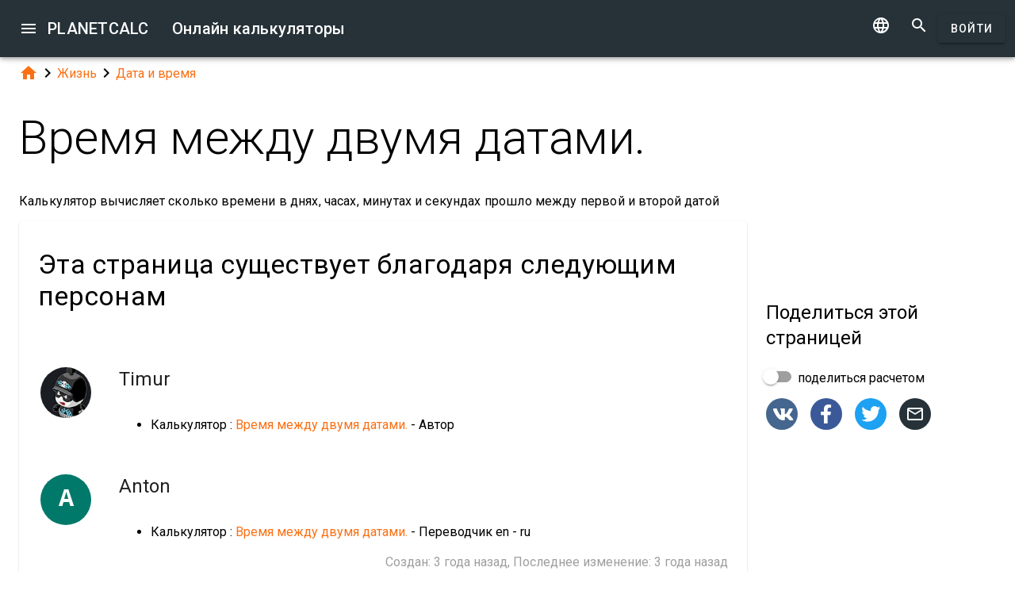

--- FILE ---
content_type: text/html; charset=UTF-8
request_url: https://planetcalc.ru/9786/?thanks=1
body_size: 10331
content:
<!doctype html><html lang="ru">
<head>

	<meta charset="utf-8">
	<meta name="viewport" content="width=device-width, initial-scale=1.0">
	<link rel="preload" href="/font/pc-icons.woff2?t=2f4187228ca956c693a7216e80d6ea51" as="font" type="font/woff2" crossorigin/>
	<link rel="preconnect" href="https://fonts.gstatic.com" crossorigin/>
	<link href="https://fonts.googleapis.com/css?family=Roboto:300,400,500" rel="stylesheet">
	<link rel="preconnect" href="https://ajax.googleapis.com" crossorigin/>
	<link rel="icon" href="/favicon.svg" type="image/svg+xml">
<link rel="stylesheet" href="/style/min/planetcalc_common_3769.css">
<script>window.yaContextCb=window.yaContextCb||[]</script><script src="https://yandex.ru/ads/system/context.js" async></script>

<meta name="keywords" content="время, Дата и время, день"/><meta name="description" content="Авторы. Калькулятор вычисляет сколько времени в днях, часах, минутах и секундах прошло между первой и второй датой"/><meta name="author" content="Timur : пользователь planetcalc"/><meta name="generator" content="Planetcalc"/><link rel="canonical" href="https://planetcalc.ru/9786/" /><style media="all">
body {  min-height:100% }
h1 { font-size: 3.75rem; line-height: 3.75rem; }
img.pc-math { vertical-align:middle;max-width: 100%; height: auto; }
.social-float {
	position: absolute;
	margin-left: auto;
	margin-right: auto;
	left: 0;
	right: 0;
	width: 350px;
    	height: 400px;
    	background: white;
	box-shadow: 0 0 10px rgba(0,0,0,0.5);
	z-index: 100;
}
td.comment_created {
    border-bottom: 0 !important;
    padding-bottom: 0 !important;
}
td.message {
	padding-top:0 !important;
}

#main_div { padding:0 }
.f_ {
	margin-top:0;
	line-height: normal;
}

	#request_status { width:900px; }
	.modal-body {  max-height: 800px;}
.sofia {
	margin:8px auto;
	text-align:center;
}
.right-ads { margin:16px 0; }
.v5 {
	background-color:#fafafa;
}
.card-authors { padding:0 1.5em 1.5em 1.5em; }

.author-date {
	padding:16px 0;
}
.author-date i {
	padding-right:8px;
}
.author-date a {
	padding-right:32px;
}
#comments {
	margin-top:32px;
}
#comments .t9 {
	margin-top:0;
}
.ads-inline {
    text-align: center;
}
.embed-form {
	margin-bottom:16px;
}

div.social a.oc { margin-right:16px }
div.social { margin: 16px 0; }
div.social h4 { margin-bottom:0 }
.share-url-text { margin:16px 0 }
.share-mode { margin-bottom: 16px; }
.share-url-text div { width:100% }
.similar-calc ul {  padding:0; }
.similar-calc ul li { padding:0 0 16px 16px; display: inline-block; }
#bottom-right-card { position: -webkit-sticky; position:sticky; top: 80px; }
#yandex_rtb_top{min-height:250px}#yandex_rtb_bottom{min-height:200px}#yandex_rtb_right{min-height:250px}
@media (min-width:1366px){#yandex_rtb_sticker{min-height:500px}}</style>
<title>Онлайн калькулятор: Время между двумя датами.</title>
</head>
<body id="ui_viewer" class="y1 viewer">
<div id="main_menu" class="nc w0 g1" tabindex="-1"><ul class="z0"  role="menu" aria-hidden="true"><li class="a1" role="menuitem" tabindex="0" onclick="document.location.href='\/all\/';"><span class="y0"><i class="material-icons">&#xe5c3;</i></span><span class="b1">Все онлайн калькуляторы</span></li><li class="a1" role="menuitem" tabindex="-1" onclick="document.location.href='\/personal\/requests\/new\/';"><span class="y0"><i class="material-icons">&#xe90f;</i></span><span class="b1">Предложить идею калькулятора</span></li><li class="a1" role="menuitem" tabindex="-1" onclick="document.location.href='\/personal\/source\/?id=9786';"><span class="y0"><i class="material-icons">&#xf1c4;</i></span><span class="b1">Исходный код калькулятора</span></li><li class="a1" role="menuitem" tabindex="-1" onclick="document.location.href='\/todo\/translationtask\/?id[]=9786\u0026from=ru';"><span class="y0"><i class="material-icons">&#xe894;</i></span><span class="b1">Перевод</span></li></ul></div><div class="m1 q7 kb"><div class="q1"><div class="r1 s1 mdc-toolbar__section--shrink-to-fit" ><a class="material-icons n1" id="btn_main_menu" href="#">&#xe5d2;</a><a href="/" class="u1 nb" title="Онлайн калькуляторы"><h2 class="u1">PLANETCALC <span class="cc kc">Онлайн калькуляторы</span></h2></a></div><div class="r1 t1" ><a id="btn_change_language_menu" class="material-icons cc n1" href="#">&#xe894;</a><a class="material-icons n1" href="/search/">&#xe8b6;</a><a href="/personal/" class="cc ob c2 g2" id="planetcalc_login">Войти</a></div></div><div style="min-height:0;"><div id="change_language_menu" class="nc w0 g1" tabindex="4"><ul class="z0"  role="menu" aria-hidden="true"><li id="change_language_de" class="a1" role="menuitem" tabindex="0" onclick="document.location.href='https:\/\/de.planetcalc.com\/9786\/?language_select=de\u0026thanks=1';"><span class="y0"><i class="material-icons"> </i></span><span class="b1">Deutsch</span></li><li id="change_language_en" class="a1" role="menuitem" tabindex="-1" onclick="document.location.href='https:\/\/planetcalc.com\/9786\/?language_select=en\u0026thanks=1';"><span class="y0"><i class="material-icons"> </i></span><span class="b1">English</span></li><li id="change_language_es" class="a1" role="menuitem" tabindex="-1" onclick="document.location.href='https:\/\/es.planetcalc.com\/9786\/?language_select=es\u0026thanks=1';"><span class="y0"><i class="material-icons"> </i></span><span class="b1">Español</span></li><li id="change_language_pt" class="a1" role="menuitem" tabindex="-1" onclick="document.location.href='https:\/\/pt.planetcalc.com\/9786\/?language_select=pt\u0026thanks=1';"><span class="y0"><i class="material-icons"> </i></span><span class="b1">Português</span></li><li id="change_language_ru" class="a1 f1" role="menuitem" tabindex="-1"><span class="y0"><i class="material-icons">&#xe5ca;</i></span><span class="b1">Русский</span></li><li id="change_language_zh" class="a1" role="menuitem" tabindex="-1" onclick="document.location.href='https:\/\/zh.planetcalc.com\/9786\/?language_select=zh\u0026thanks=1';"><span class="y0"><i class="material-icons"> </i></span><span class="b1">中文</span></li><li id="change_language_fr" class="a1" role="menuitem" tabindex="-1" onclick="document.location.href='https:\/\/fr.planetcalc.com\/9786\/?language_select=fr\u0026thanks=1';"><span class="y0"><i class="material-icons"> </i></span><span class="b1">Français</span></li></ul></div></div></div><div id="main_div" class="jb">  
	<div class="v_"> 
	<div class="w_"> 
<div class="main-column x_ g0" id="left-block"><div class="qb"><a class="material-icons" href="/">&#xe88a;</a><i class="material-icons">&#xe5cc;</i><a href="/search/?tag=1435">Жизнь</a><i class="material-icons">&#xe5cc;</i><a href="/search/?tag=331">Дата и время</a></div><header><h1>Время между двумя датами.</h1><p class="f_">Калькулятор вычисляет сколько времени в днях, часах, минутах и секундах прошло между первой и второй датой</p><div><div class="t5 card-authors"><h3>Эта страница существует благодаря следующим персонам</h3><table><tr><td><div class="sb"><a href="/personal/authorinfo/?uid=964l2vf.Z9Yzhf-FIeruQDTG31CMHmHbmmRiofAlUH28icLriOSDIA__"><img src="/users/2/avatar/avatar.jpg" alt="Timur"></a></div></td><td><a href="/personal/authorinfo/?uid=964l2vf.Z9Yzhf-FIeruQDTG31CMHmHbmmRiofAlUH28icLriOSDIA__"><h4 class="m">Timur</h4></a><ul><li>Калькулятор : <a href="/9786/">Время между двумя датами.</a> - Автор</li></ul></td></tr><tr><td><div class="sb" style="background-color:#00796B"><a href="/personal/authorinfo/?uid=zusE.BM5IE01xjE7k941H5Zk0gs5IhfzTANsI5NtV6zNf-ilqUEiaA__"><span class="tb">A</span></a></div></td><td><a href="/personal/authorinfo/?uid=zusE.BM5IE01xjE7k941H5Zk0gs5IhfzTANsI5NtV6zNf-ilqUEiaA__"><h4 class="m">Anton</h4></a><ul><li>Калькулятор : <a href="/9786/">Время между двумя датами.</a> - Переводчик en - ru</li></ul></td></tr></table><div class="v p9">Создан: <span class="nav-created">2022-06-29 19:39:25</span>, Последнее изменение: <span class="nav-created">2022-06-29 19:39:25</span></div></div></div></header><script>
document.addEventListener("DOMContentLoaded",function() {
	var f = new FormatterTimeSpan();
	$('.nav-created').text(function ( i,t ) { return f.Format(t);});
});
</script>
<h3>Статьи, описывающие этот калькулятор</h3><ul><li><a href="/9788/">Сколько времени между двумя датами?</a></li></ul><div class="ads-inline"><div id="yandex_rtb_top"></div><script>window.yaContextCb.push(function(){ Ya.Context.AdvManager.render({ renderTo: "yandex_rtb_top", blockId: "R-A-108438-1" }) });</script></div><div id="calculator9786"></div><div class="u5"><div class="w_ f8"  id="dialogv6411ef7155bcd"><div class="x_ j0"><div class="s8 t8"><a class="t_" target="_blank" href="https://planetcalc.ru/9786/?license=1"><img src="/img/32x32i.png" alt="PLANETCALC, Время между двумя датами." width="32" height="32"></a><h4 class="y9">Время между двумя датами.</h4></div></div><div class="x_ c0"><div class="v8" id="dialogv6411ef7155bcd_date1" data-value="1900-01-01 19:22:18"><label class="l8" for="dialogv6411ef7155bcd_date1_day">Дата 1</label><div class="s3 _ _ z8 pc-select-day pc-date-first"><i class="w3"></i><select class="t3" id="dialogv6411ef7155bcd_date1_day"  name="date1_day"><option  value="-1">Обновление...</option>
</select><div class="_3"></div></div><div class="s3 _ _ z8 pc-select-month"><i class="w3"></i><select class="t3" id="dialogv6411ef7155bcd_date1_month"  name="date1_month"><option  value="-1">Обновление...</option>
</select><div class="_3"></div></div><div class="s3 _ _ z8 pc-select-year"><i class="w3"></i><select class="t3" id="dialogv6411ef7155bcd_date1_year"  name="date1_year"><option  value="-1">Обновление...</option>
</select><div class="_3"></div></div></div><div class="v8"><label class="l8" for="dialogv6411ef7155bcd_date1_century">Век</label><div class="s3 _ _ z8 _9 pc-date-first"><i class="w3"></i><select class="t3" id="dialogv6411ef7155bcd_date1_century"  name="date1_century"><option  value="-1">Обновление...</option>
</select><div class="_3"></div></div>&nbsp;<div class="s3 _ _ z8 pc-select-hour pc-date-first"><i class="w3"></i><select class="t3" id="dialogv6411ef7155bcd_date1_hour"  name="date1_hour"><option  value="-1">~</option>
</select><div class="_3"></div></div>:<div class="s3 _ _ z8 pc-select-minute"><i class="w3"></i><select class="t3" id="dialogv6411ef7155bcd_date1_minute"  name="date1_minute"><option  value="-1">~</option>
</select><div class="_3"></div></div>:<div class="s3 _ _ z8 pc-select-second"><i class="w3"></i><select class="t3" id="dialogv6411ef7155bcd_date1_second"  name="date1_second"><option  value="-1">~</option>
</select><div class="_3"></div></div><div class="s3 _ x _ z8 pc-select-ampm"><i class="w3"></i><select class="t3" id="dialogv6411ef7155bcd_date1_ampm"  name="date1_ampm"><option selected="selected"  value="0">AM</option>
<option  value="1">PM</option>
</select><div class="_3"></div></div></div><div class="n4"><div id="hlp_dialogv6411ef7155bcd_date1" class="e4 c4"></div></div></div><div class="x_ c0"><div class="v8" id="dialogv6411ef7155bcd_date2" data-value="2022-03-01 08:29:59"><label class="l8" for="dialogv6411ef7155bcd_date2_day">Дата 2</label><div class="s3 _ _ z8 pc-select-day pc-date-first"><i class="w3"></i><select class="t3" id="dialogv6411ef7155bcd_date2_day"  name="date2_day"><option  value="-1">Обновление...</option>
</select><div class="_3"></div></div><div class="s3 _ _ z8 pc-select-month"><i class="w3"></i><select class="t3" id="dialogv6411ef7155bcd_date2_month"  name="date2_month"><option  value="-1">Обновление...</option>
</select><div class="_3"></div></div><div class="s3 _ _ z8 pc-select-year"><i class="w3"></i><select class="t3" id="dialogv6411ef7155bcd_date2_year"  name="date2_year"><option  value="-1">Обновление...</option>
</select><div class="_3"></div></div></div><div class="v8"><label class="l8" for="dialogv6411ef7155bcd_date2_century">Век</label><div class="s3 _ _ z8 _9 pc-date-first"><i class="w3"></i><select class="t3" id="dialogv6411ef7155bcd_date2_century"  name="date2_century"><option  value="-1">Обновление...</option>
</select><div class="_3"></div></div>&nbsp;<div class="s3 _ _ z8 pc-select-hour pc-date-first"><i class="w3"></i><select class="t3" id="dialogv6411ef7155bcd_date2_hour"  name="date2_hour"><option  value="-1">~</option>
</select><div class="_3"></div></div>:<div class="s3 _ _ z8 pc-select-minute"><i class="w3"></i><select class="t3" id="dialogv6411ef7155bcd_date2_minute"  name="date2_minute"><option  value="-1">~</option>
</select><div class="_3"></div></div>:<div class="s3 _ _ z8 pc-select-second"><i class="w3"></i><select class="t3" id="dialogv6411ef7155bcd_date2_second"  name="date2_second"><option  value="-1">~</option>
</select><div class="_3"></div></div><div class="s3 _ x _ z8 pc-select-ampm"><i class="w3"></i><select class="t3" id="dialogv6411ef7155bcd_date2_ampm"  name="date2_ampm"><option selected="selected"  value="0">AM</option>
<option  value="1">PM</option>
</select><div class="_3"></div></div></div><div class="n4"><div id="hlp_dialogv6411ef7155bcd_date2" class="e4 c4"></div></div></div><div class="x_ j0"><div class="r8"><button type="button" id="dialogv6411ef7155bcd_calculate" class="c2 g2 s_ pc-btn-calc"><span id="dialogv6411ef7155bcd_button_text">Рассчитать</span></button></div></div><div class="x_ j0"><div class="e8"><div id="dialogv6411ef7155bcd__progress_" role="progressbar" class="c8 m0 t0"><div class="p0"></div><div class="q0"></div><div class="n0 r0"><span class="o0"></span></div><div class="n0 s0"><span class="o0"></span></div></div></div></div><div class="x_ j0"><div></div><div class="n4 x"><div id="hlp_default_dialogv6411ef7155bcd" class="e4 c4"></div></div></div><div class="x_ _0"><div class="o8">Всего дней</div><div class="pc-output-value p8" id="dialogv6411ef7155bcd_tdays">&nbsp;</div></div><div class="x_ _0"><div class="o8">Лет</div><div class="pc-output-value p8" id="dialogv6411ef7155bcd_years">&nbsp;</div></div><div class="x_ _0"><div class="o8">Месяцев</div><div class="pc-output-value p8" id="dialogv6411ef7155bcd_months">&nbsp;</div></div><div class="x_ _0"><div class="o8">Дней</div><div class="pc-output-value p8" id="dialogv6411ef7155bcd_days">&nbsp;</div></div><div class="x_ _0"><div class="o8">Часов</div><div class="pc-output-value p8" id="dialogv6411ef7155bcd_hours">&nbsp;</div></div><div class="x_ _0"><div class="o8">Минут</div><div class="pc-output-value p8" id="dialogv6411ef7155bcd_minutes">&nbsp;</div></div><div class="x_ _0"><div class="o8">Секунд</div><div class="pc-output-value p8" id="dialogv6411ef7155bcd_seconds">&nbsp;</div></div><div class="x_ j0"><div class="b2"><div class="pc-calc-footer"><div class="ba u8"></div></div></div></div></div><script>function Dialogv6411ef7155bcd() {var me = this;me.id = "dialogv6411ef7155bcd";me.GetElement = function () { return document.getElementById( me.id ); };me.GetEventHandlerName = function () { return "dialoghandlerv6411ef7155bcd"; };this.dialog_controls = [new DialogInput("date1", this, 0,new ElementAccessorDate(39)),new DialogInput("date2", this, 0,new ElementAccessorDate(39)),new DialogInput("calculate", this, 0,new ElementAccessorOperation()),new DialogInput("_progress_", this, 0,new ElementAccessorDefault()),new DialogInput("", this, 0,new ElementAccessorDefault()),new DialogInput("tdays", this, 0,new ElementAccessorOutput()),new DialogInput("years", this, 0,new ElementAccessorOutput()),new DialogInput("months", this, 0,new ElementAccessorOutput()),new DialogInput("days", this, 0,new ElementAccessorOutput()),new DialogInput("hours", this, 0,new ElementAccessorOutput()),new DialogInput("minutes", this, 0,new ElementAccessorOutput()),new DialogInput("seconds", this, 0,new ElementAccessorOutput())];me.dialog_controls._all ={};me.dialog_controls.forEach( function( e ) { if (me[e.id]===undefined) me[e.id] = e; me.dialog_controls._all[e.id] = e;} );this.addHandler = function ( handler ) {this.dialog_controls.forEach(function(c) { c.addHandler( handler);});};this.SetValues = function ( values ) {this.dialog_controls.forEach(function(c) {if ( values[c.id]!==undefined ) { c.SetValue( values[c.id] ); }});};this.Clear = function ( ) {this.dialog_controls.forEach(function( c) { c.ResetValue();});};this.SetDefaultValues = function () { this.Clear();};this.GetValues = function () {var ret = {}; this.dialog_controls.forEach(function( c) { ret[c.id] = c.GetValue();});return ret;};this.Validate = function ( ) {for(var i=0;i<me.dialog_controls.length;++i) if (!me.dialog_controls[i].Validate()) return false; return true;};this.layout = function ( ) {}};document.addEventListener("DOMContentLoaded", function(event) {var dlg = new Dialogv6411ef7155bcd();
var hd = new CalculatorHandler(new function () {
var me = this;
me.id = 9786;
me.global = 1;
var outputs = {};
me.sinks={change:[],done:[]};
me.startOnLoad = 1;
me.infinite = 0;
var inputs = {};
var renderers = {};
var recordsets = {};
var diagrams = {};
var handler, dialog, refreshTimer;var outer = this;me.adapter = { encoder:{"date1":Date2String,"date2":Date2String},decoder:{"date1":String2Date,"date2":String2Date}};me.timeout = 1500;
me.auto = 1;
me.init = function ( h, dlg ) { var o; handler=h;dialog =dlg;me.control = new CalcController(h,me.id);var n; var fn;n='date2';if ( dlg[n] ) { inputs[n] = dlg[n]; }n='date1';if ( dlg[n] ) { inputs[n] = dlg[n]; }o = dlg.tdays;outputs[o.id] =o;o.formatter =new FormatterNumber( 0,0,0,"R" );o = dlg.hours;outputs[o.id] =o;o.formatter =new FormatterNumber( 0,0,0,"R" );o = dlg.minutes;outputs[o.id] =o;o.formatter =new FormatterNumber( 0,0,0,"R" );o = dlg.seconds;outputs[o.id] =o;o.formatter =new FormatterNumber( 0,0,0,"R" );o = dlg.years;outputs[o.id] =o;o.formatter =new FormatterNumber( 0,0,0,"R" );o = dlg.months;outputs[o.id] =o;o.formatter =new FormatterNumber( 0,0,0,"R" );o = dlg.days;outputs[o.id] =o;o.formatter =new FormatterNumber( 0,0,0,"R" );handler.onReady();};
me.stop = function() {};
me.start = function() {handler.onStart();
var inputValues = me.getInputValues();me.control.onCalculate( inputValues );};me.getInputs = function() {
		return inputs;
	};
	function objectValues( a, o ) {
		for(var n in o) {
			a.push( o[n] );
	}
	}
	me.getOutputs = function() {
		var ret = [];
		objectValues( ret, outputs );
		objectValues( ret, diagrams );
		objectValues( ret, renderers );
	return ret;
	};
	me.getInputValues = function() {
		var r = {};
		for( var n in inputs) {
			r[n] = inputs[n].GetValue();
		}
		return r;
	};
me.setResult = function( res, done ) {outputs.tdays.SetValue(res.tdays);outputs.hours.SetValue(res.hours);outputs.minutes.SetValue(res.minutes);outputs.seconds.SetValue(res.seconds);outputs.years.SetValue(res.years);outputs.months.SetValue(res.months);outputs.days.SetValue(res.days);if (done) { handler.onStop();if ( PCF.requestFormulaUpdate( false ) ) { var mjx = window.MathJax; mjx.Hub.Queue(["Typeset",mjx.Hub]);};}}},{calculate:"Рассчитать", stop:"Остановить"});;
hd.initdialog(dlg);dlg.addHandler(hd);window.dialoghandlerv6411ef7155bcd = hd;});</script><div id="user_data_9786"><div class="tc" id="ud_note9786"><button class="c2 pc-btn-link ce"><i class="material-icons">&#xe14d;</i> Ссылка</button> <button class="c2 pc-btn-new"><i class="material-icons">&#xe161;</i> Сохранить</button>  <button type="button" class="c2 pc-btn-embed-wol"><i class="material-icons">&#xe87b;</i> Виджет</button></div><script>document.addEventListener("DOMContentLoaded", function(event) { window.udh_9786=new PCUserDataHandler( { calcid:9786,id:"user_data_9786"});});</script></div></div><div class="ads-inline"><div id="yandex_rtb_bottom"></div><script>window.yaContextCb.push(function(){ Ya.Context.AdvManager.render({ renderTo: "yandex_rtb_bottom", blockId: "R-A-108438-2" }) });</script></div><div id="copied_msg" class="ke"><div class="me"><div class="ne">Ссылка скопирована в буфер обмена</div></div></div><div class="social social-share ee"><div class="share-mode"><div class="t9 share-switch"><div class="x6"><div class="z6"></div><div class="b7"><div class="_7"><input class="a7" type="checkbox" id="share_data_md"/></div></div></div> <label for="share_data_md">&nbsp;поделиться расчетом</label></div><div class="share_data_msg z"></div></div><div class="share-buttons"><a class="pc-social-share oc sc" target="_blank" href="https://vk.com/share.php?url=https%3A%2F%2Fplanetcalc.ru%2F9786%2F" rel="noopener nofollow" data-origin="sc"><span class="material-icons">&#xf302;</span></a><a class="pc-social-share oc pc" target="_blank" href="https://www.facebook.com/sharer/sharer.php?u=https%3A%2F%2Fplanetcalc.ru%2F9786%2F" rel="noopener nofollow" data-origin="pc"><span class="material-icons">&#xf301;</span></a><a class="pc-social-share oc qc" target="_blank" href="https://twitter.com/intent/tweet?text=%D0%9E%D0%BD%D0%BB%D0%B0%D0%B9%D0%BD%20%D0%BA%D0%B0%D0%BB%D1%8C%D0%BA%D1%83%D0%BB%D1%8F%D1%82%D0%BE%D1%80%3A%20%D0%92%D1%80%D0%B5%D0%BC%D1%8F%20%D0%BC%D0%B5%D0%B6%D0%B4%D1%83%20%D0%B4%D0%B2%D1%83%D0%BC%D1%8F%20%D0%B4%D0%B0%D1%82%D0%B0%D0%BC%D0%B8.&url=https%3A%2F%2Fplanetcalc.ru%2F9786%2F" rel="noopener nofollow" data-origin="qc"><span class="material-icons">&#xf303;</span></a><a class="pc-social-share oc r_" href="mailto:?subject=%D0%9E%D0%BD%D0%BB%D0%B0%D0%B9%D0%BD%20%D0%BA%D0%B0%D0%BB%D1%8C%D0%BA%D1%83%D0%BB%D1%8F%D1%82%D0%BE%D1%80%3A%20%D0%92%D1%80%D0%B5%D0%BC%D1%8F%20%D0%BC%D0%B5%D0%B6%D0%B4%D1%83%20%D0%B4%D0%B2%D1%83%D0%BC%D1%8F%20%D0%B4%D0%B0%D1%82%D0%B0%D0%BC%D0%B8.&body=https%3A%2F%2Fplanetcalc.ru%2F9786%2F" rel="noopener nofollow" data-origin="r_"><span class="material-icons">&#xe0e1;</span></a></div><div class="share-url-text x"><div class="j4"><input class="l4" type="text" value="" readonly/><div class="_3"></div></div><div class="n4"><div id="share_data_md_hlp" class="e4 c4">Все получившие ссылку смогут просматривать этот расчет</div></div><button class="c2 mc" type="button" ><span class="f2 ">Скопировать</span></button>
<div style="clear:both"></div></div></div><div class="similar-calc"><h4>Похожие калькуляторы</h4><ul><li>&bull; <a href="/8171/" title="Мировое время">Мировое время</a></li><li>&bull; <a href="/9184/" title="Сколько стоит мое время?">Сколько стоит мое время?</a></li><li>&bull; <a href="/8123/" title="Дата плюс/минус число недель">Дата плюс/минус число недель</a></li><li>&bull; <a href="/8972/" title="Время в процентах">Время в процентах</a></li><li>&bull; <a href="/923/" title="Часовые пояса">Часовые пояса</a></li><li>&bull; <a href="/search/?section=331" class="vc">Раздел: Дата и время ( 40 калькуляторов )</a></li></ul></div><div class="b"><i class="material-icons">&#xe54e;</i>&nbsp;<a class="vc zb" href="/search/?tag=96" >время</a> <a class="vc bc" href="/search/?section=331" >Дата и время</a> <a class="vc xb" href="/search/?tag=5016" >день</a> </div><div class="b2"><span class="u8"><a href="https://planetcalc.ru/9786/?license=1" target=_blank><i class="material-icons">&#xf304;</i><i class="material-icons">&#xf305;</i></a></span> PLANETCALC, Время между двумя датами.<div class="ba u8"></div></div><div class="p9 qb author-date v"><i class="material-icons">&#xe7ff;</i><a href="/9786/?thanks=1">Timur</a><i class="material-icons">&#xe8b5;</i><span class="nav-created">2022-06-29 19:39:25</span></div>		<script>
		function showAvInitials( i ) {
			i.style.display="none";
			var d = i.parentNode;
			var bg = d.getAttribute("data-bg");
			d.style.backgroundColor = bg;
			var e = d.getElementsByClassName("tb");
			if ( e.length ) {
				e[0].style.display="inline";
			}
		}
		function CommentAvatarFormatter( formatter ) {
			var colors = [ "#D32F2F", "#C2185B", "#7B1FA2", "#512DA8", "#303F9F", "#1976D2", "#0288D1", "#0097A7", "#00796B", "#388E3C", "#689F38", "#AFB42B", "#FBC02D", "#FFA000", "#F57C00", "#E64A19", "#5D4037", "#455A64"];
	this.Format = function ( colname, record ) {
		var ret = '<div class="' + "sb" + '"';
			var name = record.nickname;
			if ( !name ) name = 'Unknown'; else name = name.toString();
			var hash = 0;
			for(var i =0 ;i<name.length;++i) {
				hash+=name.charCodeAt(i);
			}
			var color = colors[ hash%colors.length];
			var namearr = name.split(' ');
			var abbr ='';
			for(var i=0;i<namearr.length && i<2 ;++i) {
				if ( namearr[i].length) {
					abbr+=namearr[i].substr(0,1);
				}
			}
		if ( record.photo ) {
			ret+='data-bg="' + color + '"><img src="' + record.photo + '" alt="' + (record.nickname && record.nickname.replace?record.nickname.replace('"',"'"):'') + '" onerror="showAvInitials(this);">';
		} else {
			ret+=' style="background-color:' + color + '">';
		}
		ret+='<span class="' + "tb" + '"' + (record.photo?' style="display:none;"':'') + '>' + abbr.toUpperCase()  + '</span>';
		ret+='</div>';
		return ret;
	}
}</script>
<div id="comments"><div class="w_ f8"  id="dialogv696970bc134d2"><div class="x_ j0"><div class="s8"><h4 class="y9">Комментарии</h4></div></div><div class="x_ _0"><div id="dialogv696970bc134d2_group_sofia"  class="placeholder"></div></div><div class="x_ g0"><div class="w_ f8"  id="dialogv696970bc134d2_group_comments"><div class="x_ j0"><div class="j4 m4 g8 "><textarea class="l4"  id="dialogv696970bc134d2_message" rows="5" cols="80"></textarea>
<div class="c3"><div class="e3"></div><div class="f3"><label class="h3" for="dialogv696970bc134d2_message">Ваше сообщение</label></div><div class="g3"></div></div></div><div class="n4"><div id="hlp_dialogv696970bc134d2_message" class="e4 c4"></div></div></div><div class="x_ j0"><div class="t9"><div class="x6"><div class="z6"></div><div class="b7"><div class="_7"><input class="a7" type="checkbox" id="dialogv696970bc134d2_notify"/></div></div></div><label for="dialogv696970bc134d2_notify"> Сообщать о комментариях</label></div><div class="n4"><div id="hlp_dialogv696970bc134d2_notify" class="e4 c4"></div></div></div></div></div><div class="x_ j0"><div class="e8"><div id="dialogv696970bc134d2_progress" role="progressbar" class="c8 m0 t0"><div class="p0"></div><div class="q0"></div><div class="n0 r0"><span class="o0"></span></div><div class="n0 s0"><span class="o0"></span></div></div></div></div><div class="r8 x_ j0"><button class="c2 g2" type="button" id="dialogv696970bc134d2_send"><span class="f2 ">Отправить</span></button>
</div><div class="x_ j0"><div id="dialogv696970bc134d2_comments"  class="placeholder"></div></div><input type="hidden" value="10232" id="dialogv696970bc134d2_messagebox"/></div><script>function Dialogv696970bc134d2() {var me = this;me.id = "dialogv696970bc134d2";me.GetElement = function () { return document.getElementById( me.id ); };me.GetEventHandlerName = function () { return "dialoghandlerv696970bc134d2"; };this.dialog_controls = [new DialogInput("group_sofia", this, 0,new ElementAccessorDefault()),new DialogInput("group_comments", this, 0,new ElementAccessorDefault()),new DialogInput("message", this, new ValidatorTextSize( 0,5000 ),new ElementAccessorText()),new DialogInput("notify", this, 0,new ElementAccessorCheckbox()),new DialogInput("messagebox", this, 0,new ElementAccessorHidden()),new DialogInput("progress", this, 0,new ElementAccessorDefault()),new DialogInput("send", this, 0,new ElementAccessorOperation()),new DialogInput("comments", this, 0,new ElementAccessorDefault())];me.dialog_controls._all ={};me.dialog_controls.forEach( function( e ) { if (me[e.id]===undefined) me[e.id] = e; me.dialog_controls._all[e.id] = e;} );this.addHandler = function ( handler ) {this.dialog_controls.forEach(function(c) { c.addHandler( handler);});};this.SetValues = function ( values ) {this.dialog_controls.forEach(function(c) {if ( values[c.id]!==undefined ) { c.SetValue( values[c.id] ); }});};this.Clear = function ( ) {this.dialog_controls.forEach(function( c) { c.ResetValue();});};this.SetDefaultValues = function () { this.Clear();};this.GetValues = function () {var ret = {}; this.dialog_controls.forEach(function( c) { ret[c.id] = c.GetValue();});return ret;};this.Validate = function ( ) {for(var i=0;i<me.dialog_controls.length;++i) if (!me.dialog_controls[i].Validate()) return false; return true;};this.layout = function ( ) {}};document.addEventListener("DOMContentLoaded", function(event) {var dlg = new Dialogv696970bc134d2();
var hd = function() {var dialogv696970bc134d2_comments_init_data="";var dialogv696970bc134d2_comments=new AjaxSetMessages(dialogv696970bc134d2_comments_init_data, "/service/comments/", "dialogv696970bc134d2_comments", "Обновление...");dialogv696970bc134d2_comments.Renderer.AddColumn("posted","Создан",new RecordFieldFormatter( new FormatterTimeSpan() ));dialogv696970bc134d2_comments.Renderer.AddColumn("avatar","",new CommentAvatarFormatter());dialogv696970bc134d2_comments.Renderer.AddColumn("created","",new RecordFieldFormatter( new FormatterPrefix("Зарегистрирован: ", new FormatterDateOnly()) ));dialogv696970bc134d2_comments.Renderer.AddColumn("posts","",new RecordFieldFormatter( new FormatterPrefix("Сообщений: ", null) ));dialogv696970bc134d2_comments.Render();dialogv696970bc134d2_comments.qc.messagebox=10232;dialogv696970bc134d2_comments.qc.language="ru";dialogv696970bc134d2_comments.qc.parent=0; var ch= new CommentFormHandler("https://planetcalc.ru/9786/?loginrequirednow=1&language_select=ru",false);ch.setTable(dialogv696970bc134d2_comments); return ch;}();;
hd.initdialog(dlg);dlg.addHandler(hd);});</script></div><div class="ads-inline"></div></div><div class="x_ _0"><div id="top-right-card" class="right_fix"></div><div class="cc right-ads"><div id="yandex_rtb_right"></div><script>window.yaContextCb.push(function(){ Ya.Context.AdvManager.render({ renderTo: "yandex_rtb_right", blockId: "R-A-108438-5" }) });</script></div><div id="bottom-right-card" ><div class="social social-share ce"><h4 class="share-title">Поделиться <span class="share-subject">этой страницей</span></h4><div class="share-mode"><div class="t9 share-switch"><div class="x6"><div class="z6"></div><div class="b7"><div class="_7"><input class="a7" type="checkbox" id="share_data"/></div></div></div> <label for="share_data">&nbsp;поделиться расчетом</label></div><div class="share_data_msg z"></div></div><div class="share-buttons"><a class="pc-social-share oc sc" target="_blank" href="https://vk.com/share.php?url=https%3A%2F%2Fplanetcalc.ru%2F9786%2F" rel="noopener nofollow" data-origin="sc"><span class="material-icons">&#xf302;</span></a><a class="pc-social-share oc pc" target="_blank" href="https://www.facebook.com/sharer/sharer.php?u=https%3A%2F%2Fplanetcalc.ru%2F9786%2F" rel="noopener nofollow" data-origin="pc"><span class="material-icons">&#xf301;</span></a><a class="pc-social-share oc qc" target="_blank" href="https://twitter.com/intent/tweet?text=%D0%9E%D0%BD%D0%BB%D0%B0%D0%B9%D0%BD%20%D0%BA%D0%B0%D0%BB%D1%8C%D0%BA%D1%83%D0%BB%D1%8F%D1%82%D0%BE%D1%80%3A%20%D0%92%D1%80%D0%B5%D0%BC%D1%8F%20%D0%BC%D0%B5%D0%B6%D0%B4%D1%83%20%D0%B4%D0%B2%D1%83%D0%BC%D1%8F%20%D0%B4%D0%B0%D1%82%D0%B0%D0%BC%D0%B8.&url=https%3A%2F%2Fplanetcalc.ru%2F9786%2F" rel="noopener nofollow" data-origin="qc"><span class="material-icons">&#xf303;</span></a><a class="pc-social-share oc r_" href="mailto:?subject=%D0%9E%D0%BD%D0%BB%D0%B0%D0%B9%D0%BD%20%D0%BA%D0%B0%D0%BB%D1%8C%D0%BA%D1%83%D0%BB%D1%8F%D1%82%D0%BE%D1%80%3A%20%D0%92%D1%80%D0%B5%D0%BC%D1%8F%20%D0%BC%D0%B5%D0%B6%D0%B4%D1%83%20%D0%B4%D0%B2%D1%83%D0%BC%D1%8F%20%D0%B4%D0%B0%D1%82%D0%B0%D0%BC%D0%B8.&body=https%3A%2F%2Fplanetcalc.ru%2F9786%2F" rel="noopener nofollow" data-origin="r_"><span class="material-icons">&#xe0e1;</span></a></div><div class="share-url-text x"><div class="j4"><input class="l4" type="text" value="" readonly/><div class="_3"></div></div><div class="n4"><div id="share_data_hlp" class="e4 c4">Все получившие ссылку смогут просматривать этот расчет</div></div><button class="c2 mc" type="button" ><span class="f2 ">Скопировать</span></button>
<div style="clear:both"></div></div></div><div class="ads-sticker right-ads"><div id="yandex_rtb_sticker"></div><script>window.yaContextCb.push(function(){ Ya.Context.AdvManager.render({ renderTo: "yandex_rtb_sticker", blockId: "R-A-108438-6" }) });</script></div></div></div></div></div><script>
var shiftMax = 0;
document.addEventListener('DOMContentLoaded', function(){ 
	showStoreRef();
	
var sharer = new PSS.Sharer("моим расчетом",'Данные Вашего расчета занимают %1. Пожалуйста <a class="save_data_link" href="#">сохраните расчет</a> на сервере чтобы поделиться им.');});


function getMobileOperatingSystem() {
	var userAgent = navigator.userAgent || navigator.vendor || window.opera;
	if (/android/i.test(userAgent)) {
		return "Android";
    }
    if (/iPad|iPhone|iPod/.test(userAgent) && !window.MSStream) {
        return "iOS";
    }
    return "unknown";
}
function showStoreRef() {
	if ( $(".wb").length && !$(".wb").is(":visible") ) {
	switch( getMobileOperatingSystem()) {
	case 'Android':{
		$(".pc-storeref-android").removeClass("cc");
	} break;
	case 'iOS':{
		$(".pc-storeref-ios").removeClass("cc");
	} break;
	}	
}
function forEachCalc( func ) {
	if ( window.CurrentPageCalculators ) {
		for( var i =0;i<window.CurrentPageCalculators.length;++i ) {
			func( window.CurrentPageCalculators[i] );
		}
	}
}

forEachCalc( function ( calc ) {
	calc.loadFromUrl();
});

}
</script>
</div><!-- container-->
	<div class="horizontal_divider"></div>
	<footer class="t7">
	<ol >
		<li><h4>О нас</h4></li>
		<li><a href="/about/">Проект</a></li>
		<li><a class="inline" href="//twitter.com/PlanetcalcRus" rel="nofollow" ><i class="material-icons">&#xf303;</i></a>
		 <a class="inline" href="https://vk.com/planetcalcrus" rel="nofollow" ><i class="material-icons">&#xf302;</i></a>
		</li>
	</ol>

	<ol >
		<li><h4>Условия</h4></li>
		<li><a href="/terms/">Условия использования</a></li>  
		<li><a href="/privacy/">Политика конфиденциальности</a></li>
	</ol>
	<ol >
		<li><h4>Калькуляторы</h4></li>
		<li><a href="/all/">Все онлайн калькуляторы</a></li>
	</ol>
	<ol >
		<li><h4>Сообщество</h4></li>
		<li><a href="/comments/">Все обсуждения</a></li>
		<li><a href="/allrequests/">Все запросы</a></li>
		<li><a href="/sofia/">Галерея портретов Софьи Васильевны</a></li>
		<li><a href="/dev/">Разработчикам</a></li>
	</ol>
	<ol >
		<li><h4>Язык</h4></li>
<li><a href="#" onclick="document.location.href='https:\/\/de.planetcalc.com\/9786\/?language_select=de\u0026thanks=1'" title="Deutsch">Deutsch</a></li><li><a href="#" onclick="document.location.href='https:\/\/planetcalc.com\/9786\/?language_select=en\u0026thanks=1'" title="English">English</a></li><li><a href="#" onclick="document.location.href='https:\/\/es.planetcalc.com\/9786\/?language_select=es\u0026thanks=1'" title="Español">Español</a></li><li><a href="#" onclick="document.location.href='https:\/\/pt.planetcalc.com\/9786\/?language_select=pt\u0026thanks=1'" title="Português">Português</a></li><li><a href="#" onclick="document.location.href='https:\/\/planetcalc.ru\/9786\/?language_select=ru\u0026thanks=1'" title="Русский">Русский</a></li><li><a href="#" onclick="document.location.href='https:\/\/zh.planetcalc.com\/9786\/?language_select=zh\u0026thanks=1'" title="中文">中文</a></li><li><a href="#" onclick="document.location.href='https:\/\/fr.planetcalc.com\/9786\/?language_select=fr\u0026thanks=1'" title="Français">Français</a></li>	</ol>
	<ol >
		<li><h4>Персональный раздел</h4></li>
		<li><a href="/personal/">
Войти</a>
</li>
	</ol>
	<div class="pb">Copyright &copy; PlanetCalc Версия:
	3.1.3794.0	</div>
</footer>
<script>if ( PCL===undefined ) {var PCL = {};}
	PCL.language_id='ru';
PCL.minutes_ago_one="%1 минуту назад";PCL.minutes_ago_few="%1 минуты назад";PCL.minutes_ago_many="%1 минут назад";PCL.minutes_ago_other="%1 минуты назад";PCL.hours_ago_one="%1 час назад";PCL.hours_ago_few="%1 часа назад";PCL.hours_ago_many="%1 часов назад";PCL.hours_ago_other="%1 часа назад";PCL.days_ago_one="%1 день назад";PCL.days_ago_few="%1 дня назад";PCL.days_ago_many="%1 дней назад";PCL.days_ago_other="%1 дня назад";PCL.months_ago_one="%1 месяц назад";PCL.months_ago_few="%1 месяца назад";PCL.months_ago_many="%1 месяцев назад";PCL.months_ago_other="%1 месяца назад";PCL.years_ago_one="%1 год назад";PCL.years_ago_few="%1 года назад";PCL.years_ago_many="%1 лет назад";PCL.years_ago_other="%1 года назад";PCL.all="Все";PCL.x_of_y="%1 из %2";PCL.items_per_page="Записей";PCL.next_page="Следующая страница";PCL.prev_page="Предыдущая страница";PCL.err_data_too_long="Данные Вашего расчета занимают %1. Мы не можем сохранить данные такого размера. Максимум - %2.";PCL.userdata="Расчет сохранен %2 пользователем: <a href=\"/personal/authorinfo/?id=%3\" rel=\"nofollow\">%1</a>";	PCL.dow_0="вс";PCL.dow_1="пн";PCL.dow_2="вт";PCL.dow_3="ср";PCL.dow_4="чт";PCL.dow_5="пт";PCL.dow_6="сб";	
PCL.ldow_0="воскресенье";PCL.ldow_1="понедельник";PCL.ldow_2="вторник";PCL.ldow_3="среда";PCL.ldow_4="четверг";PCL.ldow_5="пятница";PCL.ldow_6="суббота";	PCL.mon_0="январь";PCL.mon_1="февраль";PCL.mon_2="март";PCL.mon_3="апрель";PCL.mon_4="май";PCL.mon_5="июнь";PCL.mon_6="июль";PCL.mon_7="август";PCL.mon_8="сентябрь";PCL.mon_9="октябрь";PCL.mon_10="ноябрь";PCL.mon_11="декабрь";	
PCL.fmon_0="января";PCL.fmon_1="февраля";PCL.fmon_2="марта";PCL.fmon_3="апреля";PCL.fmon_4="мая";PCL.fmon_5="июня";PCL.fmon_6="июля";PCL.fmon_7="августа";PCL.fmon_8="сентября";PCL.fmon_9="октября";PCL.fmon_10="ноября";PCL.fmon_11="декабря";	PCL.smon_0="янв.";PCL.smon_1="февр.";PCL.smon_2="мар.";PCL.smon_3="апр.";PCL.smon_4="мая";PCL.smon_5="июн.";PCL.smon_6="июл.";PCL.smon_7="авг.";PCL.smon_8="сент.";PCL.smon_9="окт.";PCL.smon_10="нояб.";PCL.smon_11="дек.";	PCL.century="век";PCL.b_c="до Н.Э.";PCL.ordinal_one="%1й";PCL.ordinal_two="%1й";PCL.ordinal_few="%1й";PCL.ordinal_other="%1й";	PCL.yes="да";PCL.no="нет";	PCL.date_format="%3.%2.%1%4";PCL.date_time_format="%3.%2.%1%4 %6:%7:%8";PCL.pm="PM";PCL.am="AM";	PCL.err_must_be_at_least_x_chars_long="Ожидается не менее %1 символов.";PCL.err_must_be_less_or_equal_x_chars="Максимальная длина %1 символов.";		PCL.pluralCodes = ['zero','one','two','few','many'];
	PCL.ordinalIR = function( n ) {
		var i = n, w=0,f=0,t=0,v=0;
		return "other";	}
	PCL.cardinalIR = function( n ) {
		var i = n, w=0,f=0,t=0,v=0;
		if (v==0 && (i % 10)==1 && ( i % 100) != 11) return PCL.pluralCodes[1];if (v==0 && (i % 10)>=2 && (i % 10)<=4 && ((i % 100)<12 || (i % 100)>14)) return PCL.pluralCodes[3];if (v==0 && ((i % 10)==0 || ( (i % 10)>=5 && (i%10)<=9 ) || (i%100)>=11 && (i%100)<=14)) return PCL.pluralCodes[4];return "other";	}
	PCL.getOrdinal = function(n){
		return PCL['ordinal_' + PCL.ordinalIR( n )];
	}
</script>
<script src="https://ajax.googleapis.com/ajax/libs/jquery/3.6.0/jquery.min.js" crossorigin="anonymous"></script><script src="/lib/min/3768/pla_0_3768.js"></script><script id="Lib220406">"use strict";self.Planetcalc=new function(){var a=this;this.Calc9786=function(e,t,a,n,u,l,o,i,r){var c=t.getTime(),f=e.getTime(),g=f<c?c-f:f-c;a.SetValue(Math.floor(g/864e5)),n.SetValue(Math.floor(g%864e5/36e5)),u.SetValue(Math.floor(g%864e5%36e5/6e4)),l.SetValue(Math.floor(g%864e5%36e5%6e4/1e3));var g=f<c?t:e,t=f<c?e:t,f=(g=((c=g.getTime())<0?864e5+c%864e5:c%864e5)-((f=t.getTime())<0?864e5+f%864e5:f%864e5)<0?new Date(g.getTime()-864e5):g).getFullYear()-t.getFullYear(),s=g.getMonth()-t.getMonth(),S=g.getDate()-t.getDate();if(S<0)for(var V=g.getMonth(),h=g.getFullYear();S<0;){var M=31;--s,V?--V:(--h,V=11);var m=new Date(h,V,31);V!=m.getMonth()&&(M-=m.getDate()),S+=M}s<0&&(--f,s=12+s),o.SetValue(f),i.SetValue(s),r.SetValue(S)},this.Calculate9786=function(e){var t={};return a.Calc9786(e.date2,e.date1,{SetValue:function(e){t.tdays=e}},{SetValue:function(e){t.hours=e}},{SetValue:function(e){t.minutes=e}},{SetValue:function(e){t.seconds=e}},{SetValue:function(e){t.years=e}},{SetValue:function(e){t.months=e}},{SetValue:function(e){t.days=e}}),t}};</script><script>
PLANETCALC.init();
</script>
</body>
</html>
